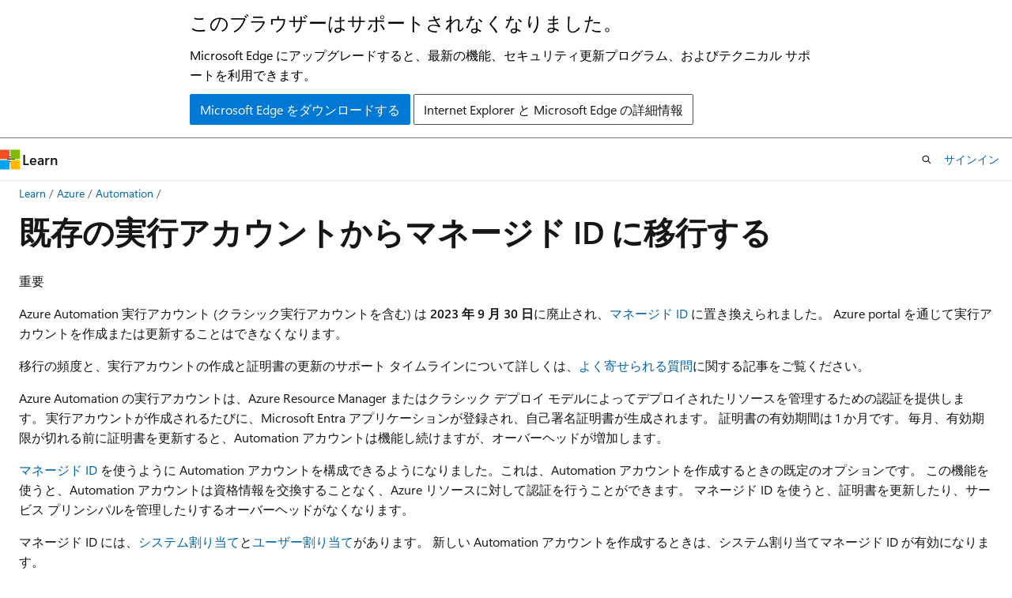

--- FILE ---
content_type: text/html
request_url: https://learn.microsoft.com/ja-jp/azure/automation/migrate-run-as-accounts-managed-identity?WT.mc_id=Portal-Microsoft_Azure_Automation
body_size: 72577
content:
 <!DOCTYPE html>
		<html
			class="layout layout-holy-grail   show-table-of-contents conceptual show-breadcrumb default-focus"
			lang="ja-jp"
			dir="ltr"
			data-authenticated="false"
			data-auth-status-determined="false"
			data-target="docs"
			x-ms-format-detection="none"
		>
			
		<head>
			<title>実行アカウントからマネージド ID に移行する | Microsoft Learn</title>
			<meta charset="utf-8" />
			<meta name="viewport" content="width=device-width, initial-scale=1.0" />
			<meta name="color-scheme" content="light dark" />

			<meta name="description" content="この記事では、Azure Automation で実行アカウントからマネージド ID に移行する方法について説明します。" />
			<link rel="canonical" href="https://learn.microsoft.com/ja-jp/azure/automation/migrate-run-as-accounts-managed-identity" /> 

			<!-- Non-customizable open graph and sharing-related metadata -->
			<meta name="twitter:card" content="summary_large_image" />
			<meta name="twitter:site" content="@MicrosoftLearn" />
			<meta property="og:type" content="website" />
			<meta property="og:image:alt" content="Microsoft Learn" />
			<meta property="og:image" content="https://learn.microsoft.com/en-us/media/open-graph-image.png" />
			<!-- Page specific open graph and sharing-related metadata -->
			<meta property="og:title" content="実行アカウントからマネージド ID に移行する" />
			<meta property="og:url" content="https://learn.microsoft.com/ja-jp/azure/automation/migrate-run-as-accounts-managed-identity" />
			<meta property="og:description" content="この記事では、Azure Automation で実行アカウントからマネージド ID に移行する方法について説明します。" />
			<meta name="platform_id" content="4348b14a-703f-c83f-3c05-4be65cdfb1ad" /> <meta name="scope" content="Azure" />
			<meta name="locale" content="ja-jp" />
			 <meta name="adobe-target" content="true" /> 
			<meta name="uhfHeaderId" content="azure" />

			<meta name="page_type" content="conceptual" />

			<!--page specific meta tags-->
			

			<!-- custom meta tags -->
			
		<meta name="schema" content="Conceptual" />
	
		<meta name="author" content="RochakSingh-blr" />
	
		<meta name="breadcrumb_path" content="/azure/bread/toc.json" />
	
		<meta name="depot_name" content="Azure.azure-documents" />
	
		<meta name="document_id" content="3eedb810-487f-bc9c-89f5-d5fdbcc5d796" />
	
		<meta name="document_version_independent_id" content="329e9ec7-d9ea-518b-625b-d39880365e80" />
	
		<meta name="feedback_help_link_type" content="get-help-at-qna" />
	
		<meta name="feedback_help_link_url" content="https://learn.microsoft.com/answers/tags/210/azure-automation/" />
	
		<meta name="feedback_product_url" content="https://feedback.azure.com/d365community/forum/8ddd03a2-0225-ec11-b6e6-000d3a4f0858" />
	
		<meta name="feedback_system" content="Standard" />
	
		<meta name="git_commit_id" content="53b9dccf9af5c1815ef212b27e6ebc025e251625" />
	
		<meta name="gitcommit" content="https://github.com/MicrosoftDocs/azure-docs-pr/blob/53b9dccf9af5c1815ef212b27e6ebc025e251625/articles/automation/migrate-run-as-accounts-managed-identity.md" />
	
		<meta name="learn_banner_products" content="azure" />
	
		<meta name="ms.author" content="v-rochak2" />
	
		<meta name="ms.date" content="2025-11-17T00:00:00Z" />
	
		<meta name="ms.service" content="azure-automation" />
	
		<meta name="ms.subservice" content="process-automation" />
	
		<meta name="ms.suite" content="office" />
	
		<meta name="ms.topic" content="how-to" />
	
		<meta name="original_content_git_url" content="https://github.com/MicrosoftDocs/azure-docs-pr/blob/live/articles/automation/migrate-run-as-accounts-managed-identity.md" />
	
		<meta name="permissioned-type" content="public" />
	
		<meta name="recommendation_types" content="Training" />
	
		<meta name="recommendation_types" content="Certification" />
	
		<meta name="recommendations" content="true" />
	
		<meta name="services" content="automation" />
	
		<meta name="site_name" content="Docs" />
	
		<meta name="updated_at" content="2026-01-09T19:02:00Z" />
	
		<meta name="ms.translationtype" content="HT" />
	
		<meta name="ms.contentlocale" content="ja-jp" />
	
		<meta name="loc_version" content="2024-12-03T05:46:29.3329038Z" />
	
		<meta name="loc_source_id" content="Github-70773711#live" />
	
		<meta name="loc_file_id" content="Github-70773711.live.Azure.azure-documents.articles/automation/migrate-run-as-accounts-managed-identity.md" />
	
		<meta name="interactive_type" content="powershell" />
	
		<meta name="toc_rel" content="toc.json" />
	
		<meta name="word_count" content="4027" />
	
		<meta name="asset_id" content="automation/migrate-run-as-accounts-managed-identity" />
	
		<meta name="item_type" content="Content" />
	
		<meta name="monikers" content="migrate" />
	
		<meta name="monikers" content="cyclecloud-8" />
	
		<meta name="monikers" content="cyclecloud-7" />
	
		<meta name="monikers" content="migrate-classic" />
	
		<meta name="previous_tlsh_hash" content="E0641B4203C471615B722B41C26B9B018D1428ADB790F0D50C9ECE16EE6F027B78CE2F25B6FC63C094359E20A326381E7A907A68DC8ADED277FE517EE43159243DEC791AF5" />
	
		<meta name="github_feedback_content_git_url" content="https://github.com/MicrosoftDocs/azure-docs/blob/main/articles/automation/migrate-run-as-accounts-managed-identity.md" />
	 
		<meta name="cmProducts" content="https://authoring-docs-microsoft.poolparty.biz/devrel/43093068-2dda-408b-b3fe-dfd705c84f78" data-source="generated" />
	
		<meta name="spProducts" content="https://authoring-docs-microsoft.poolparty.biz/devrel/e453d60d-ba7e-43bc-8028-ec38e6b62512" data-source="generated" />
	

			<!-- assets and js globals -->
			
			<link rel="stylesheet" href="/static/assets/0.4.03301.7415-7dd881c1/styles/site-ltr.css" />
			
			<link rel="preconnect" href="//mscom.demdex.net" crossorigin />
						<link rel="dns-prefetch" href="//target.microsoft.com" />
						<link rel="dns-prefetch" href="//microsoftmscompoc.tt.omtrdc.net" />
						<link
							rel="preload"
							as="script"
							href="/static/third-party/adobe-target/at-js/2.9.0/at.js"
							integrity="sha384-l4AKhsU8cUWSht4SaJU5JWcHEWh1m4UTqL08s6b/hqBLAeIDxTNl+AMSxTLx6YMI"
							crossorigin="anonymous"
							id="adobe-target-script"
							type="application/javascript"
						/>
			<script src="https://wcpstatic.microsoft.com/mscc/lib/v2/wcp-consent.js"></script>
			<script src="https://js.monitor.azure.com/scripts/c/ms.jsll-4.min.js"></script>
			<script src="/_themes/docs.theme/master/ja-jp/_themes/global/deprecation.js"></script>

			<!-- msdocs global object -->
			<script id="msdocs-script">
		var msDocs = {
  "environment": {
    "accessLevel": "online",
    "azurePortalHostname": "portal.azure.com",
    "reviewFeatures": false,
    "supportLevel": "production",
    "systemContent": true,
    "siteName": "learn",
    "legacyHosting": false
  },
  "data": {
    "contentLocale": "ja-jp",
    "contentDir": "ltr",
    "userLocale": "ja-jp",
    "userDir": "ltr",
    "pageTemplate": "Conceptual",
    "brand": "azure",
    "context": {},
    "standardFeedback": true,
    "showFeedbackReport": false,
    "feedbackHelpLinkType": "get-help-at-qna",
    "feedbackHelpLinkUrl": "https://learn.microsoft.com/answers/tags/210/azure-automation/",
    "feedbackSystem": "Standard",
    "feedbackGitHubRepo": "MicrosoftDocs/azure-docs",
    "feedbackProductUrl": "https://feedback.azure.com/d365community/forum/8ddd03a2-0225-ec11-b6e6-000d3a4f0858",
    "extendBreadcrumb": false,
    "isEditDisplayable": false,
    "isPrivateUnauthorized": false,
    "hideViewSource": false,
    "isPermissioned": false,
    "hasRecommendations": true,
    "contributors": [
      {
        "name": "RochakSingh-blr",
        "url": "https://github.com/RochakSingh-blr"
      },
      {
        "name": "jasminemehndir",
        "url": "https://github.com/jasminemehndir"
      },
      {
        "name": "ArieHein",
        "url": "https://github.com/ArieHein"
      },
      {
        "name": "SnehaSudhirG",
        "url": "https://github.com/SnehaSudhirG"
      },
      {
        "name": "Acestus",
        "url": "https://github.com/Acestus"
      },
      {
        "name": "KrishnaG-MSFT",
        "url": "https://github.com/KrishnaG-MSFT"
      }
    ]
  },
  "functions": {}
};;
	</script>

			<!-- base scripts, msdocs global should be before this -->
			<script src="/static/assets/0.4.03301.7415-7dd881c1/scripts/ja-jp/index-docs.js"></script>
			

			<!-- json-ld -->
			
		</head>
	
			<body
				id="body"
				data-bi-name="body"
				class="layout-body "
				lang="ja-jp"
				dir="ltr"
			>
				<header class="layout-body-header">
		<div class="header-holder has-default-focus">
			
		<a
			href="#main"
			
			style="z-index: 1070"
			class="outline-color-text visually-hidden-until-focused position-fixed inner-focus focus-visible top-0 left-0 right-0 padding-xs text-align-center background-color-body"
			
		>
			メイン コンテンツにスキップ
		</a>
	
		<a
			href="#"
			data-skip-to-ask-learn
			style="z-index: 1070"
			class="outline-color-text visually-hidden-until-focused position-fixed inner-focus focus-visible top-0 left-0 right-0 padding-xs text-align-center background-color-body"
			hidden
		>
			Ask Learn チャット エクスペリエンスにスキップする
		</a>
	

			<div hidden id="cookie-consent-holder" data-test-id="cookie-consent-container"></div>
			<!-- Unsupported browser warning -->
			<div
				id="unsupported-browser"
				style="background-color: white; color: black; padding: 16px; border-bottom: 1px solid grey;"
				hidden
			>
				<div style="max-width: 800px; margin: 0 auto;">
					<p style="font-size: 24px">このブラウザーはサポートされなくなりました。</p>
					<p style="font-size: 16px; margin-top: 16px;">
						Microsoft Edge にアップグレードすると、最新の機能、セキュリティ更新プログラム、およびテクニカル サポートを利用できます。
					</p>
					<div style="margin-top: 12px;">
						<a
							href="https://go.microsoft.com/fwlink/p/?LinkID=2092881 "
							style="background-color: #0078d4; border: 1px solid #0078d4; color: white; padding: 6px 12px; border-radius: 2px; display: inline-block;"
						>
							Microsoft Edge をダウンロードする
						</a>
						<a
							href="https://learn.microsoft.com/en-us/lifecycle/faq/internet-explorer-microsoft-edge"
							style="background-color: white; padding: 6px 12px; border: 1px solid #505050; color: #171717; border-radius: 2px; display: inline-block;"
						>
							Internet Explorer と Microsoft Edge の詳細情報
						</a>
					</div>
				</div>
			</div>
			<!-- site header -->
			<header
				id="ms--site-header"
				data-test-id="site-header-wrapper"
				role="banner"
				itemscope="itemscope"
				itemtype="http://schema.org/Organization"
			>
				<div
					id="ms--mobile-nav"
					class="site-header display-none-tablet padding-inline-none gap-none"
					data-bi-name="mobile-header"
					data-test-id="mobile-header"
				></div>
				<div
					id="ms--primary-nav"
					class="site-header display-none display-flex-tablet"
					data-bi-name="L1-header"
					data-test-id="primary-header"
				></div>
				<div
					id="ms--secondary-nav"
					class="site-header display-none display-flex-tablet"
					data-bi-name="L2-header"
					data-test-id="secondary-header"
					
				></div>
			</header>
			
		<!-- banner -->
		<div data-banner>
			<div id="disclaimer-holder"></div>
			
		</div>
		<!-- banner end -->
	
		</div>
	</header>
				 <section
					id="layout-body-menu"
					class="layout-body-menu display-flex"
					data-bi-name="menu"
			  >
					
		<div
			id="left-container"
			class="left-container display-none display-block-tablet padding-inline-sm padding-bottom-sm width-full"
			data-toc-container="true"
		>
			<!-- Regular TOC content (default) -->
			<div id="ms--toc-content" class="height-full">
				<nav
					id="affixed-left-container"
					class="margin-top-sm-tablet position-sticky display-flex flex-direction-column"
					aria-label="プライマリ"
					data-bi-name="left-toc"
					role="navigation"
				></nav>
			</div>
			<!-- Collapsible TOC content (hidden by default) -->
			<div id="ms--toc-content-collapsible" class="height-full" hidden>
				<nav
					id="affixed-left-container"
					class="margin-top-sm-tablet position-sticky display-flex flex-direction-column"
					aria-label="プライマリ"
					data-bi-name="left-toc"
					role="navigation"
				>
					<div
						id="ms--collapsible-toc-header"
						class="display-flex justify-content-flex-end margin-bottom-xxs"
					>
						<button
							type="button"
							class="button button-clear inner-focus"
							data-collapsible-toc-toggle
							aria-expanded="true"
							aria-controls="ms--collapsible-toc-content"
							aria-label="目次"
						>
							<span class="icon font-size-h4" aria-hidden="true">
								<span class="docon docon-panel-left-contract"></span>
							</span>
						</button>
					</div>
				</nav>
			</div>
		</div>
	
			  </section>

				<main
					id="main"
					role="main"
					class="layout-body-main "
					data-bi-name="content"
					lang="ja-jp"
					dir="ltr"
				>
					
			<div
		id="ms--content-header"
		class="content-header default-focus border-bottom-none"
		data-bi-name="content-header"
	>
		<div class="content-header-controls margin-xxs margin-inline-sm-tablet">
			<button
				type="button"
				class="contents-button button button-sm margin-right-xxs"
				data-bi-name="contents-expand"
				aria-haspopup="true"
				data-contents-button
			>
				<span class="icon" aria-hidden="true"><span class="docon docon-menu"></span></span>
				<span class="contents-expand-title"> 目次 </span>
			</button>
			<button
				type="button"
				class="ap-collapse-behavior ap-expanded button button-sm"
				data-bi-name="ap-collapse"
				aria-controls="action-panel"
			>
				<span class="icon" aria-hidden="true"><span class="docon docon-exit-mode"></span></span>
				<span>エディター モードを終了する</span>
			</button>
		</div>
	</div>
			<div data-main-column class="padding-sm padding-top-none padding-top-sm-tablet">
				<div>
					
		<div id="article-header" class="background-color-body margin-bottom-xs display-none-print">
			<div class="display-flex align-items-center justify-content-space-between">
				
		<details
			id="article-header-breadcrumbs-overflow-popover"
			class="popover"
			data-for="article-header-breadcrumbs"
		>
			<summary
				class="button button-clear button-primary button-sm inner-focus"
				aria-label="すべての階層リンク"
			>
				<span class="icon">
					<span class="docon docon-more"></span>
				</span>
			</summary>
			<div id="article-header-breadcrumbs-overflow" class="popover-content padding-none"></div>
		</details>

		<bread-crumbs
			id="article-header-breadcrumbs"
			role="group"
			aria-label="階層リンク"
			data-test-id="article-header-breadcrumbs"
			class="overflow-hidden flex-grow-1 margin-right-sm margin-right-md-tablet margin-right-lg-desktop margin-left-negative-xxs padding-left-xxs"
		></bread-crumbs>
	 
		<div
			id="article-header-page-actions"
			class="opacity-none margin-left-auto display-flex flex-wrap-no-wrap align-items-stretch"
		>
			
		<button
			class="button button-sm border-none inner-focus display-none-tablet flex-shrink-0 "
			data-bi-name="ask-learn-assistant-entry"
			data-test-id="ask-learn-assistant-modal-entry-mobile"
			data-ask-learn-modal-entry
			
			type="button"
			style="min-width: max-content;"
			aria-expanded="false"
			aria-label="Learn に質問する"
			hidden
		>
			<span class="icon font-size-lg" aria-hidden="true">
				<span class="docon docon-chat-sparkle-fill gradient-ask-learn-logo"></span>
			</span>
		</button>
		<button
			class="button button-sm display-none display-inline-flex-tablet display-none-desktop flex-shrink-0 margin-right-xxs border-color-ask-learn "
			data-bi-name="ask-learn-assistant-entry"
			
			data-test-id="ask-learn-assistant-modal-entry-tablet"
			data-ask-learn-modal-entry
			type="button"
			style="min-width: max-content;"
			aria-expanded="false"
			hidden
		>
			<span class="icon font-size-lg" aria-hidden="true">
				<span class="docon docon-chat-sparkle-fill gradient-ask-learn-logo"></span>
			</span>
			<span>Learn に質問する</span>
		</button>
		<button
			class="button button-sm display-none flex-shrink-0 display-inline-flex-desktop margin-right-xxs border-color-ask-learn "
			data-bi-name="ask-learn-assistant-entry"
			
			data-test-id="ask-learn-assistant-flyout-entry"
			data-ask-learn-flyout-entry
			data-flyout-button="toggle"
			type="button"
			style="min-width: max-content;"
			aria-expanded="false"
			aria-controls="ask-learn-flyout"
			hidden
		>
			<span class="icon font-size-lg" aria-hidden="true">
				<span class="docon docon-chat-sparkle-fill gradient-ask-learn-logo"></span>
			</span>
			<span>Learn に質問する</span>
		</button>
	 
		<button
			type="button"
			id="ms--focus-mode-button"
			data-focus-mode
			data-bi-name="focus-mode-entry"
			class="button button-sm flex-shrink-0 margin-right-xxs display-none display-inline-flex-desktop"
		>
			<span class="icon font-size-lg" aria-hidden="true">
				<span class="docon docon-glasses"></span>
			</span>
			<span>フォーカス モード</span>
		</button>
	 

			<details class="popover popover-right" id="article-header-page-actions-overflow">
				<summary
					class="justify-content-flex-start button button-clear button-sm button-primary inner-focus"
					aria-label="その他の操作"
					title="その他の操作"
				>
					<span class="icon" aria-hidden="true">
						<span class="docon docon-more-vertical"></span>
					</span>
				</summary>
				<div class="popover-content">
					
		<button
			data-page-action-item="overflow-mobile"
			type="button"
			class="button-block button-sm inner-focus button button-clear display-none-tablet justify-content-flex-start text-align-left"
			data-bi-name="contents-expand"
			data-contents-button
			data-popover-close
		>
			<span class="icon">
				<span class="docon docon-editor-list-bullet" aria-hidden="true"></span>
			</span>
			<span class="contents-expand-title">目次</span>
		</button>
	 
		<a
			id="lang-link-overflow"
			class="button-sm inner-focus button button-clear button-block justify-content-flex-start text-align-left"
			data-bi-name="language-toggle"
			data-page-action-item="overflow-all"
			data-check-hidden="true"
			data-read-in-link
			href="#"
			hidden
		>
			<span class="icon" aria-hidden="true" data-read-in-link-icon>
				<span class="docon docon-locale-globe"></span>
			</span>
			<span data-read-in-link-text>英語で読む</span>
		</a>
	 
		<button
			type="button"
			class="collection button button-clear button-sm button-block justify-content-flex-start text-align-left inner-focus"
			data-list-type="collection"
			data-bi-name="collection"
			data-page-action-item="overflow-all"
			data-check-hidden="true"
			data-popover-close
		>
			<span class="icon" aria-hidden="true">
				<span class="docon docon-circle-addition"></span>
			</span>
			<span class="collection-status">追加</span>
		</button>
	
					
		<button
			type="button"
			class="collection button button-block button-clear button-sm justify-content-flex-start text-align-left inner-focus"
			data-list-type="plan"
			data-bi-name="plan"
			data-page-action-item="overflow-all"
			data-check-hidden="true"
			data-popover-close
			hidden
		>
			<span class="icon" aria-hidden="true">
				<span class="docon docon-circle-addition"></span>
			</span>
			<span class="plan-status">プランへの追加</span>
		</button>
	  
					
		<hr class="margin-block-xxs" />
		<h4 class="font-size-sm padding-left-xxs">次の方法で共有</h4>
		
					<a
						class="button button-clear button-sm inner-focus button-block justify-content-flex-start text-align-left text-decoration-none share-facebook"
						data-bi-name="facebook"
						data-page-action-item="overflow-all"
						href="#"
					>
						<span class="icon color-primary" aria-hidden="true">
							<span class="docon docon-facebook-share"></span>
						</span>
						<span>Facebook</span>
					</a>

					<a
						href="#"
						class="button button-clear button-sm inner-focus button-block justify-content-flex-start text-align-left text-decoration-none share-twitter"
						data-bi-name="twitter"
						data-page-action-item="overflow-all"
					>
						<span class="icon color-text" aria-hidden="true">
							<span class="docon docon-xlogo-share"></span>
						</span>
						<span>x.com</span>
					</a>

					<a
						href="#"
						class="button button-clear button-sm inner-focus button-block justify-content-flex-start text-align-left text-decoration-none share-linkedin"
						data-bi-name="linkedin"
						data-page-action-item="overflow-all"
					>
						<span class="icon color-primary" aria-hidden="true">
							<span class="docon docon-linked-in-logo"></span>
						</span>
						<span>LinkedIn</span>
					</a>
					<a
						href="#"
						class="button button-clear button-sm inner-focus button-block justify-content-flex-start text-align-left text-decoration-none share-email"
						data-bi-name="email"
						data-page-action-item="overflow-all"
					>
						<span class="icon color-primary" aria-hidden="true">
							<span class="docon docon-mail-message"></span>
						</span>
						<span>電子メール</span>
					</a>
			  
	 
		<hr class="margin-block-xxs" />
		<button
			class="button button-block button-clear button-sm justify-content-flex-start text-align-left inner-focus"
			type="button"
			data-bi-name="print"
			data-page-action-item="overflow-all"
			data-popover-close
			data-print-page
			data-check-hidden="true"
		>
			<span class="icon color-primary" aria-hidden="true">
				<span class="docon docon-print"></span>
			</span>
			<span>印刷</span>
		</button>
	
				</div>
			</details>
		</div>
	
			</div>
		</div>
	  
		<!-- privateUnauthorizedTemplate is hidden by default -->
		<div unauthorized-private-section data-bi-name="permission-content-unauthorized-private" hidden>
			<hr class="hr margin-top-xs margin-bottom-sm" />
			<div class="notification notification-info">
				<div class="notification-content">
					<p class="margin-top-none notification-title">
						<span class="icon">
							<span class="docon docon-exclamation-circle-solid" aria-hidden="true"></span>
						</span>
						<span>Note</span>
					</p>
					<p class="margin-top-none authentication-determined not-authenticated">
						このページにアクセスするには、承認が必要です。 <a class="docs-sign-in" href="#" data-bi-name="permission-content-sign-in">サインイン</a>または<a  class="docs-change-directory" data-bi-name="permisson-content-change-directory">ディレクトリの変更</a>を試すことができます。
					</p>
					<p class="margin-top-none authentication-determined authenticated">
						このページにアクセスするには、承認が必要です。 <a class="docs-change-directory" data-bi-name="permisson-content-change-directory">ディレクトリの変更</a>を試すことができます。
					</p>
				</div>
			</div>
		</div>
	
					<div class="content"><h1 id="migrate-from-an-existing-run-as-account-to-managed-identities">既存の実行アカウントからマネージド ID に移行する</h1></div>
					
		<div
			id="article-metadata"
			data-bi-name="article-metadata"
			data-test-id="article-metadata"
			class="page-metadata-container display-flex gap-xxs justify-content-space-between align-items-center flex-wrap-wrap"
		>
			 
				<div
					id="user-feedback"
					class="margin-block-xxs display-none display-none-print"
					hidden
					data-hide-on-archived
				>
					
		<button
			id="user-feedback-button"
			data-test-id="conceptual-feedback-button"
			class="button button-sm button-clear button-primary display-none"
			type="button"
			data-bi-name="user-feedback-button"
			data-user-feedback-button
			hidden
		>
			<span class="icon" aria-hidden="true">
				<span class="docon docon-like"></span>
			</span>
			<span>フィードバック</span>
		</button>
	
				</div>
		  
		</div>
	 
		<div data-id="ai-summary" hidden>
			<div id="ms--ai-summary-cta" class="margin-top-xs display-flex align-items-center">
				<span class="icon" aria-hidden="true">
					<span class="docon docon-sparkle-fill gradient-text-vivid"></span>
				</span>
				<button
					id="ms--ai-summary"
					type="button"
					class="tag tag-sm tag-suggestion margin-left-xxs"
					data-test-id="ai-summary-cta"
					data-bi-name="ai-summary-cta"
					data-an="ai-summary"
				>
					<span class="ai-summary-cta-text">
						この記事を要約してください
					</span>
				</button>
			</div>
			<!-- Slot where the client will render the summary card after the user clicks the CTA -->
			<div id="ms--ai-summary-header" class="margin-top-xs"></div>
		</div>
	 
		<nav
			id="center-doc-outline"
			class="doc-outline is-hidden-desktop display-none-print margin-bottom-sm"
			data-bi-name="intopic toc"
			aria-label="この記事の内容"
		>
			<h2 id="ms--in-this-article" class="title is-6 margin-block-xs">
				この記事の内容
			</h2>
		</nav>
	
					<div class="content"><div class="IMPORTANT">
<p>重要</p>
<p>Azure Automation 実行アカウント (クラシック実行アカウントを含む) は <strong>2023 年 9 月 30 日</strong>に廃止され、<a href="automation-security-overview#managed-identities" data-linktype="relative-path">マネージド ID</a> に置き換えられました。 Azure portal を通じて実行アカウントを作成または更新することはできなくなります。</p>
</div>
<p>移行の頻度と、実行アカウントの作成と証明書の更新のサポート タイムラインについて詳しくは、<a href="automation-managed-identity-faq" data-linktype="relative-path">よく寄せられる質問</a>に関する記事をご覧ください。</p>
<p>Azure Automation の実行アカウントは、Azure Resource Manager またはクラシック デプロイ モデルによってデプロイされたリソースを管理するための認証を提供します。 実行アカウントが作成されるたびに、Microsoft Entra アプリケーションが登録され、自己署名証明書が生成されます。 証明書の有効期間は 1 か月です。 毎月、有効期限が切れる前に証明書を更新すると、Automation アカウントは機能し続けますが、オーバーヘッドが増加します。</p>
<p>
              <a href="automation-security-overview#managed-identities" data-linktype="relative-path">マネージド ID</a> を使うように Automation アカウントを構成できるようになりました。これは、Automation アカウントを作成するときの既定のオプションです。 この機能を使うと、Automation アカウントは資格情報を交換することなく、Azure リソースに対して認証を行うことができます。 マネージド ID を使うと、証明書を更新したり、サービス プリンシパルを管理したりするオーバーヘッドがなくなります。</p>
<p>マネージド ID には、<a href="enable-managed-identity-for-automation" data-linktype="relative-path">システム割り当て</a>と<a href="add-user-assigned-identity" data-linktype="relative-path">ユーザー割り当て</a>があります。 新しい Automation アカウントを作成するときは、システム割り当てマネージド ID が有効になります。</p>
<h2 id="prerequisites">前提条件</h2>
<p>実行アカウントまたはクラシック実行アカウントからマネージド ID に移行する前に:</p>
<ol>
<li><p>
              <a href="enable-managed-identity-for-automation" data-linktype="relative-path">システム割り当て</a>または<a href="add-user-assigned-identity" data-linktype="relative-path">ユーザー割り当て</a>のマネージド ID を作成するか、両方の種類を作成します。 それらの違いについて詳しくは、「<a href="../active-directory/managed-identities-azure-resources/overview#managed-identity-types" data-linktype="relative-path">マネージド ID の種類</a>」をご覧ください。</p>
<div class="NOTE">
<p>Note</p>
<ul>
<li>ユーザー割り当て ID がサポートされているのはクラウド ジョブの場合だけです。 ハイブリッド runbook worker で Automation アカウントのユーザー マネージド ID を使うことはできません。 ハイブリッド ジョブを使うには、システム割り当て ID を作成する必要があります。</li>
<li>ハイブリッド runbook worker のスクリプトでマネージド ID を使うには、2 つの方法があります。Automation アカウントのシステム割り当てマネージド ID、"または"、ハイブリッド runbook worker として実行されている Azure VM の仮想マシン (VM) マネージド ID です。<em></em></li>
<li>VM のユーザー割り当てマネージド ID と VM のシステム割り当てマネージド ID は、Automation アカウントのマネージド ID で構成された Automation アカウントでは "機能しません"。<em></em> Automation アカウントのマネージド ID を有効にすると、Automation アカウントのシステム割り当てマネージド ID のみを使用でき、VM マネージド ID は使用できません。 詳しくは、「<a href="automation-hrw-run-runbooks" data-linktype="relative-path">マネージド ID で Runbook 認証を使用する</a>」をご覧ください。</li>
</ul>
</div>
</li>
<li><p>実行アカウントと一致する Azure リソースにアクセスするには、同じロールをマネージド ID に割り当てます。  この<a href="https://github.com/azureautomation/runbooks/blob/master/Utility/AzRunAs/AssignMIRunAsRoles.ps1" data-linktype="external">スクリプト</a>を使用して、Automation アカウントのシステム割り当て ID を有効にし、Automation アカウントのシステム割り当て ID に Azure Automation 実行アカウントに存在するものと同じアクセス許可のセットを割り当てます。</p>
<p>たとえば、Automation アカウントが Azure VM の開始または停止を行うためにのみ必要な場合は、その実行アカウントに割り当てられるアクセス許可は、VM の開始または停止のためのみのものである必要があります。 同様に、Runbook が Azure Blob Storage から読み取っている場合は、読み取り専用アクセス許可を割り当てます。 詳しくは、<a href="automation-security-guidelines#authentication-certificate-and-identities" data-linktype="relative-path">Azure Automation のセキュリティ ガイドライン</a>に関する記事をご覧ください。</p>
</li>
<li><p>クラシック実行アカウントを使用している場合、Azure Resource Manager に クラシック デプロイ モデルを通じて<a href="/ja-jp/azure/virtual-machines/classic-vm-deprecation" data-linktype="absolute-path">移行済み</a>リソースがデプロイされていることを確認してください。</p>
</li>
<li><p>どの Automation アカウントが実行アカウントを使っているかを調べるには、<a href="https://github.com/azureautomation/runbooks/blob/master/Utility/AzRunAs/Check-AutomationRunAsAccountRoleAssignments.ps1" data-linktype="external">このスクリプト</a>を使います。 Azure Automation アカウントに実行アカウントが含まれている場合、既定で組み込みの共同作成者ロールが割り当てられます。 このスクリプトを使うと、Azure Automation 実行アカウントを確認し、そのロールの割り当てが既定のものかどうか、別のロール定義に変更されているかどうかを判断できます。</p>
</li>
<li><p>
              <a href="https://github.com/azureautomation/runbooks/blob/master/Utility/AzRunAs/IdentifyRunAsRunbooks.ps1" data-linktype="external">このスクリプト</a>を使用して、Automation アカウントのすべての Runbook で実行アカウントが使用されているかどうか調べます。</p>
</li>
</ol>
<h2 id="migrate-from-an-automation-run-as-account-to-a-managed-identity">Automation の実行アカウントからマネージド ID に移行する</h2>
<p>Automation の実行アカウントまたはクラシック実行アカウントから Runbook 認証のマネージド ID に移行するには、次の手順のようにします。</p>
<ol>
<li><p>マネージド ID を使うように Runbook コードを変更します。</p>
<p>運用 Runbook のコピーを作成することにより、マネージド ID をテストして Runbook が期待どおりに動作するかどうかを確認することをお勧めします。 マネージド ID を使って認証を行うようにテスト Runbook コードを更新します。 この方法では、運用 Runbook の <code>AzureRunAsConnection</code> をオーバーライドしたり、既存の Automation インスタンスを中断したりすることがありません。 Runbook コードがマネージド ID で期待どおりに実行することを確認したら、マネージド ID を使うように運用 Runbook を更新します。</p>
<p>マネージド ID をサポートするには、<code>Connect-AzAccount</code> コマンドレットを使います。 このコマンドレットについて詳しくは、PowerShell リファレンスの <a href="/ja-jp/powershell/module/az.accounts/Connect-AzAccount?branch=main&amp;view=azps-8.3.0&amp;preserve-view=true" data-linktype="absolute-path">Connect-AzAccount</a> をご覧ください。</p>
<ul>
<li>
              <code>Az</code> モジュールを使っている場合は、<a href="automation-update-azure-modules?branch=main#update-az-modules" data-linktype="relative-path">Azure PowerShell モジュールの更新</a>に関する記事の手順のようにして、最新バージョンに更新します。</li>
<li>AzureRM モジュールを使っている場合は、<code>AzureRM.Profile</code> を最新バージョンに更新し、<code>Add-AzureRMAccount</code> コマンドレットを使って <code>Connect-AzureRMAccount –Identity</code> にそれを置き換えます。</li>
</ul>
<p>マネージド ID を使う前に必要な Runbook コードの変更を理解するには、<a href="#sample-scripts" data-linktype="self-bookmark">サンプル スクリプト</a>を使います。</p>
</li>
<li><p>マネージド ID を使って Runbook が正常に実行されることを確認したら、他の Runbook がそのアカウントを使っていない場合は、安全に<a href="delete-run-as-account" data-linktype="relative-path">実行アカウントを削除</a>できます。</p>
</li>
</ol>
<h2 id="sample-scripts">サンプルのスクリプト</h2>
<p>次の Runbook スクリプトの例は、実行アカウント (サービス プリンシパル) とマネージド ID を使って、Resource Manager リソースをフェッチします。 Runbook のコードの相違は、Runbook の冒頭部分のリソースに対して認証を行う箇所で見つかります。</p>
<div class="tabGroup" id="tabgroup_1">
<ul role="tablist">
<li role="presentation">

              <a href="#tabpanel_1_sa-managed-identity" role="tab" aria-controls="tabpanel_1_sa-managed-identity" data-tab="sa-managed-identity" tabindex="0" aria-selected="true" data-linktype="self-bookmark">システム割り当てマネージド ID</a>
</li>
<li role="presentation">

              <a href="#tabpanel_1_ua-managed-identity" role="tab" aria-controls="tabpanel_1_ua-managed-identity" data-tab="ua-managed-identity" tabindex="-1" data-linktype="self-bookmark">ユーザー割り当てマネージド ID</a>
</li>
<li role="presentation">

              <a href="#tabpanel_1_run-as-account" role="tab" aria-controls="tabpanel_1_run-as-account" data-tab="run-as-account" tabindex="-1" data-linktype="self-bookmark">実行アカウント</a>
</li>
</ul>
<section id="tabpanel_1_sa-managed-identity" role="tabpanel" data-tab="sa-managed-identity">

<div class="NOTE">
<p>Note</p>
<p>この Automation アカウントのシステム ID に対して適切な RBAC アクセス許可を有効にしてください。 そうしないと、Runbook が失敗する場合があります。</p>
</div>
<pre><code class="lang-powershell" data-interactive="powershell">try
{
    "Logging in to Azure..."
    Connect-AzAccount -Identity
}
catch {
    Write-Error -Message $_.Exception
    throw $_.Exception
}

#Get all Resource Manager resources from all resource groups
$ResourceGroups = Get-AzResourceGroup

foreach ($ResourceGroup in $ResourceGroups)
{    
    Write-Output ("Showing resources in resource group " + $ResourceGroup.ResourceGroupName)
    $Resources = Get-AzResource -ResourceGroupName $ResourceGroup.ResourceGroupName
    foreach ($Resource in $Resources)
    {
        Write-Output ($Resource.Name + " of type " +  $Resource.ResourceType)
    }
    Write-Output ("")
}
</code></pre>
</section>
<section id="tabpanel_1_ua-managed-identity" role="tabpanel" data-tab="ua-managed-identity" aria-hidden="true" hidden="hidden">

<pre><code class="lang-powershell" data-interactive="powershell">try
{ 

    "Logging in to Azure..." 
    Connect-AzAccount -Identity -AccountId &lt;Client Id of myUserAssignedIdentity&gt;
} 
catch { 
    Write-Error -Message $_.Exception 
    throw $_.Exception 
} 
#Get all Resource Manager resources from all resource groups 
$ResourceGroups = Get-AzResourceGroup 
foreach ($ResourceGroup in $ResourceGroups) 
{     
    Write-Output ("Showing resources in resource group " + $ResourceGroup.ResourceGroupName) 
    $Resources = Get-AzResource -ResourceGroupName $ResourceGroup.ResourceGroupName 
    foreach ($Resource in $Resources) 
    { 
        Write-Output ($Resource.Name + " of type " +  $Resource.ResourceType) 
    } 
    Write-Output ("") 
}
</code></pre>
</section>
<section id="tabpanel_1_run-as-account" role="tabpanel" data-tab="run-as-account" aria-hidden="true" hidden="hidden">

<pre><code class="lang-powershell" data-interactive="powershell">  $connectionName = "AzureRunAsConnection"
  try
  {
      # Get the connection "AzureRunAsConnection"
      $servicePrincipalConnection=Get-AutomationConnection -Name $connectionName         

      "Logging in to Azure..."
      Add-AzureRmAccount `
          -ServicePrincipal `
          -TenantId $servicePrincipalConnection.TenantId `
          -ApplicationId $servicePrincipalConnection.ApplicationId `
          -CertificateThumbprint $servicePrincipalConnection.CertificateThumbprint 
  }
  catch {
      if (!$servicePrincipalConnection)
      {
          $ErrorMessage = "Connection $connectionName not found."
          throw $ErrorMessage
      } else{
          Write-Error -Message $_.Exception
          throw $_.Exception
      }
  }

  #Get all Resource Manager resources from all resource groups
  $ResourceGroups = Get-AzureRmResourceGroup 

  foreach ($ResourceGroup in $ResourceGroups)
  {    
      Write-Output ("Showing resources in resource group " + $ResourceGroup.ResourceGroupName)
      $Resources = Find-AzureRmResource -ResourceGroupNameContains $ResourceGroup.ResourceGroupName | Select ResourceName, ResourceType
      ForEach ($Resource in $Resources)
      {
          Write-Output ($Resource.ResourceName + " of type " +  $Resource.ResourceType)
      }
      Write-Output ("")
  } 
</code></pre>
</section>
</div>
<h3 id="view-client-id-of-user-assigned-identity">ユーザー割り当て ID のクライアント IDを表示する</h3>
<ol>
<li><p>[Automation アカウント] の <strong>[アカウント設定]</strong> で、<strong>[ID]</strong> を選択します。</p>
</li>
<li><p>
              <strong>[ユーザー割り当て済み]</strong> タブで、ユーザー割り当て ID を選択します。</p>
<p>
              <span class="mx-imgBorder">
              <a href="media/migrate-run-as-account-managed-identity/user-assigned-expanded.png#lightbox" data-linktype="relative-path">
              <img src="media/migrate-run-as-account-managed-identity/user-assigned-inline.png" alt="クライアント ID を表示するためのナビゲーション パスを示すスクリーンショット。" data-linktype="relative-path">
              
              </a>
              </span>
            
</p>
</li>
<li><p>
              <strong>[概要]</strong>&gt;<strong>[Essentials]</strong> の順に移動し、<strong>[クライアント ID]</strong> を表示します。</p>
<p>
              <span class="mx-imgBorder">
              <a href="media/migrate-run-as-account-managed-identity/view-client-id-expanded.png#lightbox" data-linktype="relative-path">
              <img src="media/migrate-run-as-account-managed-identity/view-client-id-inline.png" alt="クライアント ID の表示方法を示すスクリーンショット。" data-linktype="relative-path">
              
              </a>
              </span>
            
</p>
</li>
</ol>
<h2 id="graphical-runbooks">グラフィック Runbook</h2>
<h3 id="check-if-a-run-as-account-is-used-in-graphical-runbooks">グラフィカル Runbook で実行アカウントが使用されているかどうかを調べる</h3>
<ol>
<li><p>Runbook 内の各アクティビティを調べて、<code>Add-AzRmAccount/Connect-AzRmAccount/Add-AzAccount/Connect-AzAccount</code> などのログオン コマンドレットやエイリアスを呼び出すときに実行アカウントを使っているかどうかを確認します。</p>
<p>
              <span class="mx-imgBorder">
              <a href="media/migrate-run-as-account-managed-identity/check-graphical-runbook-use-run-as-expanded.png#lightbox" data-linktype="relative-path">
              <img src="media/migrate-run-as-account-managed-identity/check-graphical-runbook-use-run-as-inline.png" alt="グラフィカル Runbook で実行アカウントが使われているかどうかの確認を示すスクリーンショット。" data-linktype="relative-path">
              
              </a>
              </span>
            
</p>
</li>
<li><p>コマンドレットで使われているパラメーターを調べます。</p>
<p>
              <span class="mx-imgBorder">
              <img src="media/migrate-run-as-account-managed-identity/activity-parameter-configuration.png" alt="コマンドレットで使われているパラメーターの調査を示すスクリーンショット。" data-linktype="relative-path">
              
              </span>
            
</p>
<p>実行アカウントで使う場合、コマンドレットは <code>ApplicationId</code> に設定された <code>ServicePrincipalCertificate</code> パラメーターを使います。 
              <code>CertificateThumbprint</code> は <code>RunAsAccountConnection</code> からのものです。</p>
<p>
              <span class="mx-imgBorder">
              <a href="media/migrate-run-as-account-managed-identity/parameter-sets-expanded.png#lightbox" data-linktype="relative-path">
              <img src="media/migrate-run-as-account-managed-identity/parameter-sets-inline.png" alt="パラメーター セットを示すスクリーンショット。" data-linktype="relative-path">
              
              </a>
              </span>
            
</p>
</li>
</ol>
<h3 id="edit-a-graphical-runbook-to-use-a-managed-identity">マネージド ID を使用するようにグラフィカル Runbook を編集する</h3>
<p>マネージド ID をテストして、グラフィカル Runbook が期待どおりに動作していることを確認する必要があります。 マネージド ID を使用する運用 Runbook のコピーを作成し、マネージド ID を使って認証を行うようにテスト グラフィカル Runbook のコードを更新します。 
              <code>Connect-AzAccount</code> コマンドレットを追加することで、この機能をグラフィカル Runbook に追加できます。</p>
<p>次の手順では、実行アカウントを使うグラフィカル Runbook でマネージド ID を使う方法の例を示します。</p>
<ol>
<li><p>
              <a href="https://portal.azure.com" data-linktype="external">Azure portal</a> にサインインします。</p>
</li>
<li><p>Automation アカウントを開き、<strong>[プロセス オートメーション]</strong>&gt;<strong>[Runbook]</strong> を選びます。</p>
</li>
<li><p>Runbook を選びます。 たとえば、一覧から <strong>Start Azure V2 VMs</strong> Runbook を選んで、<strong>[編集]</strong> を選ぶか、<strong>[ギャラリーの参照]</strong> に移動して <strong>[Start Azure V2 VMs]</strong> を選びます。</p>
<p>
              <span class="mx-imgBorder">
              <a href="media/migrate-run-as-account-managed-identity/edit-graphical-runbook-expanded.png#lightbox" data-linktype="relative-path">
              <img src="media/migrate-run-as-account-managed-identity/edit-graphical-runbook-inline.png" alt="グラフィカル Runbook の編集のスクリーンショット。" data-linktype="relative-path">
              
              </a>
              </span>
            
</p>
</li>
<li><p>
              <code>AzureRunAsConnection</code> を使う実行接続と、PowerShell <code>Get-AutomationConnection</code> コマンドレットを内部的に使う接続資産を、<code>Connect-AzAccount</code> コマンドレットに置き換えます。</p>
</li>
<li><p>
              <strong>[削除]</strong> を選択して <code>Get Run As Connection</code> および <code>Connect to Azure</code> アクティビティを削除します。</p>
<p>
              <span class="mx-imgBorder">
              <a href="media/migrate-run-as-account-managed-identity/connect-azure-graphical-runbook-expanded.png#lightbox" data-linktype="relative-path">
              <img src="media/migrate-run-as-account-managed-identity/connect-azure-graphical-runbook-inline.png" alt="Azure アクティビティに接続するスクリーンショット。" data-linktype="relative-path">
              
              </a>
              </span>
            
</p>
</li>
<li><p>左側のパネルで、<strong>[Runbook の制御]</strong> にある <strong>[コード]</strong> を選択し、<strong>[キャンバスに追加]</strong> を選択します。</p>
<p>
              <span class="mx-imgBorder">
              <a href="media/migrate-run-as-account-managed-identity/add-canvas-graphical-runbook-expanded.png#lightbox" data-linktype="relative-path">
              <img src="media/migrate-run-as-account-managed-identity/add-canvas-graphical-runbook-inline.png" alt="コードを選択してキャンバスに追加するスクリーンショット。" data-linktype="relative-path">
              
              </a>
              </span>
            
</p>
</li>
<li><p>コード アクティビティを編集し、任意の適切なラベル名を割り当て、<strong>[作成者アクティビティ ロジック]</strong> を選択します。</p>
<p>
              <span class="mx-imgBorder">
              <a href="media/migrate-run-as-account-managed-identity/author-activity-log-graphical-runbook-expanded.png#lightbox" data-linktype="relative-path">
              <img src="media/migrate-run-as-account-managed-identity/author-activity-log-graphical-runbook-inline.png" alt="コード アクティビティを編集するスクリーンショット。" data-linktype="relative-path">
              
              </a>
              </span>
            
</p>
</li>
<li><p>
              <strong>[コード エディター]</strong> ページで、次の PowerShell コードを入力し、<strong>[OK]</strong> を選択します。</p>
<pre><code class="lang-powershell" data-interactive="powershell">try 
{ 
   Write-Output ("Logging in to Azure...") 
   Connect-AzAccount -Identity 
} 
catch { 
   Write-Error -Message $_.Exception 
   throw $_.Exception 
} 
</code></pre>
</li>
<li><p>新しいアクティビティを先ほど <strong>[Azure に接続する]</strong> で接続したアクティビティに接続し、Runbook を保存します。</p>
<p>
              <span class="mx-imgBorder">
              <a href="media/migrate-run-as-account-managed-identity/connect-activities-graphical-runbook-expanded.png#lightbox" data-linktype="relative-path">
              <img src="media/migrate-run-as-account-managed-identity/connect-activities-graphical-runbook-inline.png" alt="新しいアクティビティをアクティビティに接続するスクリーンショット。" data-linktype="relative-path">
              
              </a>
              </span>
            
</p>
</li>
</ol>
<p>たとえば、Runbook ギャラリーの Runbook <strong>Start Azure V2 VMs</strong> では、<code>Get Run As Connection</code> および <code>Connect to Azure</code> アクティビティを、上記のように <code>Connect-AzAccount</code> コマンドレットを使用するコード アクティビティに置き換える必要があります。
詳しくは、Automation アカウントで作成される <strong>AzureAutomationTutorialWithIdentityGraphical</strong> という名前のサンプル Runbook をご覧ください。</p>
<div class="NOTE">
<p>Note</p>
<p>AzureRM PowerShell モジュールは、<strong>2024 年 2 月 29 日</strong>に廃止されます。 グラフィック Runbook で AzureRM PowerShell モジュールを使用している場合は、AzureRM PowerShell モジュールを使用するようにアップグレードする必要があります。 
              <a href="/ja-jp/powershell/azure/migrate-from-azurerm-to-az?view=azps-9.4.0&amp;preserve-view=true" data-linktype="absolute-path">詳細情報</a> を参照してください。</p>
</div>
<h2 id="next-steps">次のステップ</h2>
<ul>
<li><p>
              <a href="automation-managed-identity-faq" data-linktype="relative-path">マネージド ID への移行についてよく寄せられる質問</a>を確認する</p>
</li>
<li><p>Runbook が正常に完了しない場合は、「<a href="troubleshoot/managed-identity" data-linktype="relative-path">Azure Automation マネージド ID の問題のトラブルシューティング</a>」をご覧ください。</p>
</li>
<li><p>システム割り当てマネージド ID について詳しくは、「<a href="enable-managed-identity-for-automation" data-linktype="relative-path">Azure Automation アカウントのシステム割り当てマネージド ID を使用する</a>」をご覧ください。</p>
</li>
<li><p>ユーザー割り当てマネージド ID について詳しくは、「<a href="add-user-assigned-identity" data-linktype="relative-path">Azure Automation アカウントのユーザー割り当てマネージド ID を使用する</a>」をご覧ください。</p>
</li>
<li><p>Azure Automation アカウントのセキュリティについては、「<a href="automation-security-overview" data-linktype="relative-path">Azure Automation アカウントの認証の概要</a>」をご覧ください。</p>
</li>
</ul>
</div>
					
		<div
			id="ms--inline-notifications"
			class="margin-block-xs"
			data-bi-name="inline-notification"
		></div>
	 
		<div
			id="assertive-live-region"
			role="alert"
			aria-live="assertive"
			class="visually-hidden"
			aria-relevant="additions"
			aria-atomic="true"
		></div>
		<div
			id="polite-live-region"
			role="status"
			aria-live="polite"
			class="visually-hidden"
			aria-relevant="additions"
			aria-atomic="true"
		></div>
	
					
		<!-- feedback section -->
		<section
			id="site-user-feedback-footer"
			class="font-size-sm margin-top-md display-none-print display-none-desktop"
			data-test-id="site-user-feedback-footer"
			data-bi-name="site-feedback-section"
		>
			<hr class="hr" />
			<h2 id="ms--feedback" class="title is-3">フィードバック</h2>
			<div class="display-flex flex-wrap-wrap align-items-center">
				<p class="font-weight-semibold margin-xxs margin-left-none">
					このページはお役に立ちましたか?
				</p>
				<div class="buttons">
					<button
						class="thumb-rating-button like button button-primary button-sm"
						data-test-id="footer-rating-yes"
						data-binary-rating-response="rating-yes"
						type="button"
						title="この記事は役に立ちます"
						data-bi-name="button-rating-yes"
						aria-pressed="false"
					>
						<span class="icon" aria-hidden="true">
							<span class="docon docon-like"></span>
						</span>
						<span>Yes</span>
					</button>
					<button
						class="thumb-rating-button dislike button button-primary button-sm"
						id="standard-rating-no-button"
						hidden
						data-test-id="footer-rating-no"
						data-binary-rating-response="rating-no"
						type="button"
						title="この記事は役に立ちません"
						data-bi-name="button-rating-no"
						aria-pressed="false"
					>
						<span class="icon" aria-hidden="true">
							<span class="docon docon-dislike"></span>
						</span>
						<span>いいえ</span>
					</button>
					<details
						class="popover popover-top"
						id="mobile-help-popover"
						data-test-id="footer-feedback-popover"
					>
						<summary
							class="thumb-rating-button dislike button button-primary button-sm"
							data-test-id="details-footer-rating-no"
							data-binary-rating-response="rating-no"
							title="この記事は役に立ちません"
							data-bi-name="button-rating-no"
							aria-pressed="false"
							data-bi-an="feedback-unhelpful-popover"
						>
							<span class="icon" aria-hidden="true">
								<span class="docon docon-dislike"></span>
							</span>
							<span>いいえ</span>
						</summary>
						<div
							class="popover-content width-200 width-300-tablet"
							role="dialog"
							aria-labelledby="popover-heading"
							aria-describedby="popover-description"
						>
							<p id="popover-heading" class="font-size-lg margin-bottom-xxs font-weight-semibold">
								このトピックについてサポートが必要ですか?
							</p>
							<p id="popover-description" class="font-size-sm margin-bottom-xs">
								このトピックの意図を把握したり、理解を深めたりするために Ask Learn を使ってみませんか?
							</p>
							
		<div class="buttons flex-direction-row flex-wrap justify-content-center gap-xxs">
			<div>
		<button
			class="button button-sm border inner-focus display-none margin-right-xxs"
			data-bi-name="ask-learn-assistant-entry-troubleshoot"
			data-test-id="ask-learn-assistant-modal-entry-mobile-feedback"
			data-ask-learn-modal-entry-feedback
			data-bi-an=feedback-unhelpful-popover
			type="button"
			style="min-width: max-content;"
			aria-expanded="false"
			aria-label="Learn に質問する"
			hidden
		>
			<span class="icon font-size-lg" aria-hidden="true">
				<span class="docon docon-chat-sparkle-fill gradient-ask-learn-logo"></span>
			</span>
		</button>
		<button
			class="button button-sm display-inline-flex display-none-desktop flex-shrink-0 margin-right-xxs border-color-ask-learn margin-right-xxs"
			data-bi-name="ask-learn-assistant-entry-troubleshoot"
			data-bi-an=feedback-unhelpful-popover
			data-test-id="ask-learn-assistant-modal-entry-tablet-feedback"
			data-ask-learn-modal-entry-feedback
			type="button"
			style="min-width: max-content;"
			aria-expanded="false"
			hidden
		>
			<span class="icon font-size-lg" aria-hidden="true">
				<span class="docon docon-chat-sparkle-fill gradient-ask-learn-logo"></span>
			</span>
			<span>Learn に質問する</span>
		</button>
		<button
			class="button button-sm display-none flex-shrink-0 display-inline-flex-desktop margin-right-xxs border-color-ask-learn margin-right-xxs"
			data-bi-name="ask-learn-assistant-entry-troubleshoot"
			data-bi-an=feedback-unhelpful-popover
			data-test-id="ask-learn-assistant-flyout-entry-feedback"
			data-ask-learn-flyout-entry-show-only
			data-flyout-button="toggle"
			type="button"
			style="min-width: max-content;"
			aria-expanded="false"
			aria-controls="ask-learn-flyout"
			hidden
		>
			<span class="icon font-size-lg" aria-hidden="true">
				<span class="docon docon-chat-sparkle-fill gradient-ask-learn-logo"></span>
			</span>
			<span>Learn に質問する</span>
		</button>
	</div>
			<button
				type="button"
				class="button button-sm margin-right-xxs"
				data-help-option="suggest-fix"
				data-bi-name="feedback-suggest"
				data-bi-an="feedback-unhelpful-popover"
				data-test-id="suggest-fix"
			>
				<span class="icon" aria-hidden="true">
					<span class="docon docon-feedback"></span>
				</span>
				<span> 修正を提案しますか? </span>
			</button>
		</div>
	
						</div>
					</details>
				</div>
			</div>
		</section>
		<!-- end feedback section -->
	
				</div>
				
		<div id="ms--additional-resources-mobile" class="display-none-print">
			<hr class="hr" hidden />
			<h2 id="ms--additional-resources-mobile-heading" class="title is-3" hidden>
				その他のリソース
			</h2>
			
		<section
			id="right-rail-recommendations-mobile"
			class=""
			data-bi-name="recommendations"
			hidden
		></section>
	 
		<section
			id="right-rail-training-mobile"
			class=""
			data-bi-name="learning-resource-card"
			hidden
		></section>
	 
		<section
			id="right-rail-events-mobile"
			class=""
			data-bi-name="events-card"
			hidden
		></section>
	 
		<section
			id="right-rail-qna-mobile"
			class="margin-top-xxs"
			data-bi-name="qna-link-card"
			hidden
		></section>
	
		</div>
	 
		<div
			id="article-metadata-footer"
			data-bi-name="article-metadata-footer"
			data-test-id="article-metadata-footer"
			class="page-metadata-container"
		>
			<hr class="hr" />
			<ul class="metadata page-metadata" data-bi-name="page info" lang="ja-jp" dir="ltr">
				<li class="visibility-hidden-visual-diff">
			<span class="badge badge-sm text-wrap-pretty">
				<span>Last updated on <local-time format="twoDigitNumeric"
		datetime="2025-11-17T08:00:00.000Z"
		data-article-date-source="calculated"
		class="is-invisible"
	>
		2025-11-17
	</local-time></span>
			</span>
		</li>
			</ul>
		</div>
	
			</div>
			
		<div
			id="action-panel"
			role="region"
			aria-label="アクション パネル"
			class="action-panel"
			tabindex="-1"
		></div>
	
		
				</main>
				<aside
					id="layout-body-aside"
					class="layout-body-aside "
					data-bi-name="aside"
			  >
					
		<div
			id="ms--additional-resources"
			class="right-container padding-sm display-none display-block-desktop height-full"
			data-bi-name="pageactions"
			role="complementary"
			aria-label="その他のリソース"
		>
			<div id="affixed-right-container" data-bi-name="right-column">
				
		<nav
			id="side-doc-outline"
			class="doc-outline border-bottom padding-bottom-xs margin-bottom-xs"
			data-bi-name="intopic toc"
			aria-label="この記事の内容"
		>
			<h3>この記事の内容</h3>
		</nav>
	
				<!-- Feedback -->
				
		<section
			id="ms--site-user-feedback-right-rail"
			class="font-size-sm display-none-print"
			data-test-id="site-user-feedback-right-rail"
			data-bi-name="site-feedback-right-rail"
		>
			<p class="font-weight-semibold margin-bottom-xs">このページはお役に立ちましたか?</p>
			<div class="buttons">
				<button
					class="thumb-rating-button like button button-primary button-sm"
					data-test-id="right-rail-rating-yes"
					data-binary-rating-response="rating-yes"
					type="button"
					title="この記事は役に立ちます"
					data-bi-name="button-rating-yes"
					aria-pressed="false"
				>
					<span class="icon" aria-hidden="true">
						<span class="docon docon-like"></span>
					</span>
					<span>Yes</span>
				</button>
				<button
					class="thumb-rating-button dislike button button-primary button-sm"
					id="right-rail-no-button"
					hidden
					data-test-id="right-rail-rating-no"
					data-binary-rating-response="rating-no"
					type="button"
					title="この記事は役に立ちません"
					data-bi-name="button-rating-no"
					aria-pressed="false"
				>
					<span class="icon" aria-hidden="true">
						<span class="docon docon-dislike"></span>
					</span>
					<span>いいえ</span>
				</button>
				<details class="popover popover-right" id="help-popover" data-test-id="feedback-popover">
					<summary
						tabindex="0"
						class="thumb-rating-button dislike button button-primary button-sm"
						data-test-id="details-right-rail-rating-no"
						data-binary-rating-response="rating-no"
						title="この記事は役に立ちません"
						data-bi-name="button-rating-no"
						aria-pressed="false"
						data-bi-an="feedback-unhelpful-popover"
					>
						<span class="icon" aria-hidden="true">
							<span class="docon docon-dislike"></span>
						</span>
						<span>いいえ</span>
					</summary>
					<div
						class="popover-content width-200 width-300-tablet"
						role="dialog"
						aria-labelledby="popover-heading"
						aria-describedby="popover-description"
					>
						<p
							id="popover-heading-right-rail"
							class="font-size-lg margin-bottom-xxs font-weight-semibold"
						>
							このトピックについてサポートが必要ですか?
						</p>
						<p id="popover-description-right-rail" class="font-size-sm margin-bottom-xs">
							このトピックの意図を把握したり、理解を深めたりするために Ask Learn を使ってみませんか?
						</p>
						
		<div class="buttons flex-direction-row flex-wrap justify-content-center gap-xxs">
			<div>
		<button
			class="button button-sm border inner-focus display-none margin-right-xxs"
			data-bi-name="ask-learn-assistant-entry-troubleshoot"
			data-test-id="ask-learn-assistant-modal-entry-mobile-feedback"
			data-ask-learn-modal-entry-feedback
			data-bi-an=feedback-unhelpful-popover
			type="button"
			style="min-width: max-content;"
			aria-expanded="false"
			aria-label="Learn に質問する"
			hidden
		>
			<span class="icon font-size-lg" aria-hidden="true">
				<span class="docon docon-chat-sparkle-fill gradient-ask-learn-logo"></span>
			</span>
		</button>
		<button
			class="button button-sm display-inline-flex display-none-desktop flex-shrink-0 margin-right-xxs border-color-ask-learn margin-right-xxs"
			data-bi-name="ask-learn-assistant-entry-troubleshoot"
			data-bi-an=feedback-unhelpful-popover
			data-test-id="ask-learn-assistant-modal-entry-tablet-feedback"
			data-ask-learn-modal-entry-feedback
			type="button"
			style="min-width: max-content;"
			aria-expanded="false"
			hidden
		>
			<span class="icon font-size-lg" aria-hidden="true">
				<span class="docon docon-chat-sparkle-fill gradient-ask-learn-logo"></span>
			</span>
			<span>Learn に質問する</span>
		</button>
		<button
			class="button button-sm display-none flex-shrink-0 display-inline-flex-desktop margin-right-xxs border-color-ask-learn margin-right-xxs"
			data-bi-name="ask-learn-assistant-entry-troubleshoot"
			data-bi-an=feedback-unhelpful-popover
			data-test-id="ask-learn-assistant-flyout-entry-feedback"
			data-ask-learn-flyout-entry-show-only
			data-flyout-button="toggle"
			type="button"
			style="min-width: max-content;"
			aria-expanded="false"
			aria-controls="ask-learn-flyout"
			hidden
		>
			<span class="icon font-size-lg" aria-hidden="true">
				<span class="docon docon-chat-sparkle-fill gradient-ask-learn-logo"></span>
			</span>
			<span>Learn に質問する</span>
		</button>
	</div>
			<button
				type="button"
				class="button button-sm margin-right-xxs"
				data-help-option="suggest-fix"
				data-bi-name="feedback-suggest"
				data-bi-an="feedback-unhelpful-popover"
				data-test-id="suggest-fix"
			>
				<span class="icon" aria-hidden="true">
					<span class="docon docon-feedback"></span>
				</span>
				<span> 修正を提案しますか? </span>
			</button>
		</div>
	
					</div>
				</details>
			</div>
		</section>
	
			</div>
		</div>
	
			  </aside> <section
					id="layout-body-flyout"
					class="layout-body-flyout "
					data-bi-name="flyout"
			  >
					 <div
	class="height-full border-left background-color-body-medium"
	id="ask-learn-flyout"
></div>
			  </section> <div class="layout-body-footer " data-bi-name="layout-footer">
		<footer
			id="footer"
			data-test-id="footer"
			data-bi-name="footer"
			class="footer-layout has-padding has-default-focus border-top  uhf-container"
			role="contentinfo"
		>
			<div class="display-flex gap-xs flex-wrap-wrap is-full-height padding-right-lg-desktop">
				
		<a
			data-mscc-ic="false"
			href="#"
			data-bi-name="select-locale"
			class="locale-selector-link flex-shrink-0 button button-sm button-clear external-link-indicator"
			id=""
			title=""
			><span class="icon" aria-hidden="true"
				><span class="docon docon-world"></span></span
			><span class="local-selector-link-text">ja-jp</span></a
		>
	 <div class="ccpa-privacy-link" data-ccpa-privacy-link hidden>
		
		<a
			data-mscc-ic="false"
			href="https://aka.ms/yourcaliforniaprivacychoices"
			data-bi-name="your-privacy-choices"
			class="button button-sm button-clear flex-shrink-0 external-link-indicator"
			id=""
			title=""
			>
		<svg
			xmlns="http://www.w3.org/2000/svg"
			viewBox="0 0 30 14"
			xml:space="preserve"
			height="16"
			width="43"
			aria-hidden="true"
			focusable="false"
		>
			<path
				d="M7.4 12.8h6.8l3.1-11.6H7.4C4.2 1.2 1.6 3.8 1.6 7s2.6 5.8 5.8 5.8z"
				style="fill-rule:evenodd;clip-rule:evenodd;fill:#fff"
			></path>
			<path
				d="M22.6 0H7.4c-3.9 0-7 3.1-7 7s3.1 7 7 7h15.2c3.9 0 7-3.1 7-7s-3.2-7-7-7zm-21 7c0-3.2 2.6-5.8 5.8-5.8h9.9l-3.1 11.6H7.4c-3.2 0-5.8-2.6-5.8-5.8z"
				style="fill-rule:evenodd;clip-rule:evenodd;fill:#06f"
			></path>
			<path
				d="M24.6 4c.2.2.2.6 0 .8L22.5 7l2.2 2.2c.2.2.2.6 0 .8-.2.2-.6.2-.8 0l-2.2-2.2-2.2 2.2c-.2.2-.6.2-.8 0-.2-.2-.2-.6 0-.8L20.8 7l-2.2-2.2c-.2-.2-.2-.6 0-.8.2-.2.6-.2.8 0l2.2 2.2L23.8 4c.2-.2.6-.2.8 0z"
				style="fill:#fff"
			></path>
			<path
				d="M12.7 4.1c.2.2.3.6.1.8L8.6 9.8c-.1.1-.2.2-.3.2-.2.1-.5.1-.7-.1L5.4 7.7c-.2-.2-.2-.6 0-.8.2-.2.6-.2.8 0L8 8.6l3.8-4.5c.2-.2.6-.2.9 0z"
				style="fill:#06f"
			></path>
		</svg>
	
			<span>プライバシーの選択</span></a
		>
	
	</div>
				<div class="flex-shrink-0">
		<div class="dropdown has-caret-up">
			<button
				data-test-id="theme-selector-button"
				class="dropdown-trigger button button-clear button-sm inner-focus theme-dropdown-trigger"
				aria-controls="{{ themeMenuId }}"
				aria-expanded="false"
				title="テーマ"
				data-bi-name="theme"
			>
				<span class="icon">
					<span class="docon docon-sun" aria-hidden="true"></span>
				</span>
				<span>テーマ</span>
				<span class="icon expanded-indicator" aria-hidden="true">
					<span class="docon docon-chevron-down-light"></span>
				</span>
			</button>
			<div class="dropdown-menu" id="{{ themeMenuId }}" role="menu">
				<ul class="theme-selector padding-xxs" data-test-id="theme-dropdown-menu">
					<li class="theme display-block">
						<button
							class="button button-clear button-sm theme-control button-block justify-content-flex-start text-align-left"
							data-theme-to="light"
						>
							<span class="theme-light margin-right-xxs">
								<span
									class="theme-selector-icon border display-inline-block has-body-background"
									aria-hidden="true"
								>
									<svg class="svg" xmlns="http://www.w3.org/2000/svg" viewBox="0 0 22 14">
										<rect width="22" height="14" class="has-fill-body-background" />
										<rect x="5" y="5" width="12" height="4" class="has-fill-secondary" />
										<rect x="5" y="2" width="2" height="1" class="has-fill-secondary" />
										<rect x="8" y="2" width="2" height="1" class="has-fill-secondary" />
										<rect x="11" y="2" width="3" height="1" class="has-fill-secondary" />
										<rect x="1" y="1" width="2" height="2" class="has-fill-secondary" />
										<rect x="5" y="10" width="7" height="2" rx="0.3" class="has-fill-primary" />
										<rect x="19" y="1" width="2" height="2" rx="1" class="has-fill-secondary" />
									</svg>
								</span>
							</span>
							<span role="menuitem"> 白 </span>
						</button>
					</li>
					<li class="theme display-block">
						<button
							class="button button-clear button-sm theme-control button-block justify-content-flex-start text-align-left"
							data-theme-to="dark"
						>
							<span class="theme-dark margin-right-xxs">
								<span
									class="border theme-selector-icon display-inline-block has-body-background"
									aria-hidden="true"
								>
									<svg class="svg" xmlns="http://www.w3.org/2000/svg" viewBox="0 0 22 14">
										<rect width="22" height="14" class="has-fill-body-background" />
										<rect x="5" y="5" width="12" height="4" class="has-fill-secondary" />
										<rect x="5" y="2" width="2" height="1" class="has-fill-secondary" />
										<rect x="8" y="2" width="2" height="1" class="has-fill-secondary" />
										<rect x="11" y="2" width="3" height="1" class="has-fill-secondary" />
										<rect x="1" y="1" width="2" height="2" class="has-fill-secondary" />
										<rect x="5" y="10" width="7" height="2" rx="0.3" class="has-fill-primary" />
										<rect x="19" y="1" width="2" height="2" rx="1" class="has-fill-secondary" />
									</svg>
								</span>
							</span>
							<span role="menuitem"> 黒 </span>
						</button>
					</li>
					<li class="theme display-block">
						<button
							class="button button-clear button-sm theme-control button-block justify-content-flex-start text-align-left"
							data-theme-to="high-contrast"
						>
							<span class="theme-high-contrast margin-right-xxs">
								<span
									class="border theme-selector-icon display-inline-block has-body-background"
									aria-hidden="true"
								>
									<svg class="svg" xmlns="http://www.w3.org/2000/svg" viewBox="0 0 22 14">
										<rect width="22" height="14" class="has-fill-body-background" />
										<rect x="5" y="5" width="12" height="4" class="has-fill-secondary" />
										<rect x="5" y="2" width="2" height="1" class="has-fill-secondary" />
										<rect x="8" y="2" width="2" height="1" class="has-fill-secondary" />
										<rect x="11" y="2" width="3" height="1" class="has-fill-secondary" />
										<rect x="1" y="1" width="2" height="2" class="has-fill-secondary" />
										<rect x="5" y="10" width="7" height="2" rx="0.3" class="has-fill-primary" />
										<rect x="19" y="1" width="2" height="2" rx="1" class="has-fill-secondary" />
									</svg>
								</span>
							</span>
							<span role="menuitem"> ハイ コントラスト </span>
						</button>
					</li>
				</ul>
			</div>
		</div>
	</div>
			</div>
			<ul class="links" data-bi-name="footerlinks">
				<li class="manage-cookies-holder" hidden=""></li>
				<li>
		
		<a
			data-mscc-ic="false"
			href="https://learn.microsoft.com/ja-jp/principles-for-ai-generated-content"
			data-bi-name="aiDisclaimer"
			class=" external-link-indicator"
			id=""
			title=""
			>AI 免責事項</a
		>
	
	</li><li>
		
		<a
			data-mscc-ic="false"
			href="https://learn.microsoft.com/ja-jp/previous-versions/"
			data-bi-name="archivelink"
			class=" external-link-indicator"
			id=""
			title=""
			>以前のバージョン</a
		>
	
	</li> <li>
		
		<a
			data-mscc-ic="false"
			href="https://techcommunity.microsoft.com/t5/microsoft-learn-blog/bg-p/MicrosoftLearnBlog"
			data-bi-name="bloglink"
			class=" external-link-indicator"
			id=""
			title=""
			>ブログ</a
		>
	
	</li> <li>
		
		<a
			data-mscc-ic="false"
			href="https://learn.microsoft.com/ja-jp/contribute"
			data-bi-name="contributorGuide"
			class=" external-link-indicator"
			id=""
			title=""
			>投稿</a
		>
	
	</li><li>
		
		<a
			data-mscc-ic="false"
			href="https://go.microsoft.com/fwlink/?LinkId=521839"
			data-bi-name="privacy"
			class=" external-link-indicator"
			id=""
			title=""
			>プライバシー</a
		>
	
	</li><li>
		
		<a
			data-mscc-ic="false"
			href="https://learn.microsoft.com/ja-jp/legal/termsofuse"
			data-bi-name="termsofuse"
			class=" external-link-indicator"
			id=""
			title=""
			>利用条件</a
		>
	
	</li><li>
		
		<a
			data-mscc-ic="false"
			href="https://www.microsoft.com/legal/intellectualproperty/Trademarks/"
			data-bi-name="trademarks"
			class=" external-link-indicator"
			id=""
			title=""
			>商標</a
		>
	
	</li>
				<li>&copy; Microsoft 2026</li>
			</ul>
		</footer>
	</footer>
			</body>
		</html>